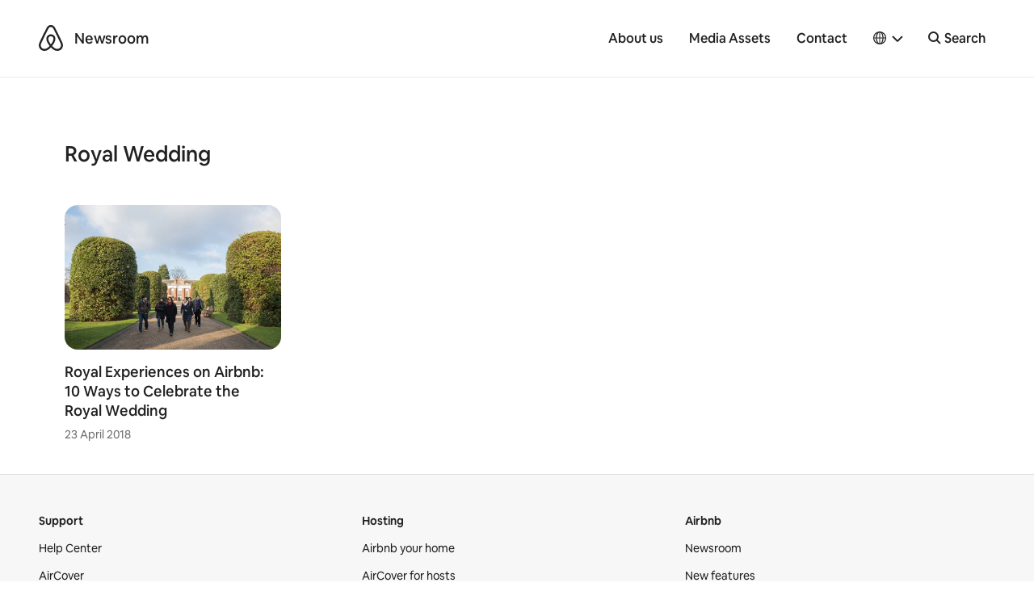

--- FILE ---
content_type: text/html; charset=UTF-8
request_url: https://news.airbnb.com/en-au/tag/royal-wedding/
body_size: 13087
content:
<!doctype html>
<html lang="en-AU">
  <head>
  <meta charset="utf-8">
  <meta http-equiv="x-ua-compatible" content="ie=edge">
  <meta name="viewport" content="width=device-width, initial-scale=1, shrink-to-fit=no">
    <script>
      window.dataLayer = window.dataLayer ||[];
      function gtag(){dataLayer.push(arguments);}
      gtag('consent','default',{
        'ad_storage':'denied',
        'analytics_storage':'denied',
        'ad_user_data':'denied',
        'ad_personalization':'denied',
        'personalization_storage':'denied',
        'functionality_storage':'granted',
        'security_storage':'granted',
        'wait_for_update': 500
      });
      gtag("set", "ads_data_redaction", true);
  </script>
  <script src="https://cmp.osano.com/16CVBaUTYtcu336kV/006de694-f4b6-46b9-8e9b-fe73ba8b2469/osano.js"></script>
  <!-- Google Tag Manager -->
  <script>(function(w,d,s,l,i){w[l]=w[l]||[];w[l].push({'gtm.start':
  new Date().getTime(),event:'gtm.js'});var f=d.getElementsByTagName(s)[0],
  j=d.createElement(s),dl=l!='dataLayer'?'&l='+l:'';j.async=true;j.src=
  'https://www.googletagmanager.com/gtm.js?id='+i+dl;f.parentNode.insertBefore(j,f);
  })(window,document,'script','dataLayer','GTM-PVF49B2');</script>
  <!-- End Google Tag Manager -->

  <meta name="google-site-verification" content="bDv5bfBGYMndjbRU5Z_DHNryuRbU3PXLV-pNLnxASOE" />
  <link rel="icon" type="image/png" href="https://news.airbnb.com/wp-content/themes/presser/resources/assets/favicon/favicon-96x96.png" sizes="96x96" />
  <link rel="icon" type="image/svg+xml" href="https://news.airbnb.com/wp-content/themes/presser/resources/assets/favicon/favicon.svg" />
  <link rel="shortcut icon" href="https://news.airbnb.com/wp-content/themes/presser/resources/assets/favicon/favicon.ico" />
  <link rel="apple-touch-icon" sizes="180x180" href="https://news.airbnb.com/wp-content/themes/presser/resources/assets/favicon/apple-touch-icon.png" />
  <meta name="apple-mobile-web-app-title" content="Airbnb Newsroom" />
  <link rel="manifest" href="https://news.airbnb.com/wp-content/themes/presser/resources/assets/favicon/site.webmanifest" />
  <meta name='robots' content='index, follow, max-image-preview:large, max-snippet:-1, max-video-preview:-1' />
	<style>img:is([sizes="auto" i], [sizes^="auto," i]) { contain-intrinsic-size: 3000px 1500px }</style>
	
	<!-- This site is optimized with the Yoast SEO plugin v26.5 - https://yoast.com/wordpress/plugins/seo/ -->
	<title>Royal Wedding Archives - Airbnb Newsroom</title>
	<link rel="canonical" href="https://news.airbnb.com/en-au/tag/royal-wedding/" />
	<meta property="og:locale" content="en_US" />
	<meta property="og:type" content="article" />
	<meta property="og:title" content="Royal Wedding Archives - Airbnb Newsroom" />
	<meta property="og:url" content="https://news.airbnb.com/en-au/tag/royal-wedding/" />
	<meta property="og:site_name" content="Airbnb Newsroom" />
	<meta name="twitter:card" content="summary_large_image" />
	<script type="application/ld+json" class="yoast-schema-graph">{"@context":"https://schema.org","@graph":[{"@type":"CollectionPage","@id":"https://news.airbnb.com/en-au/tag/royal-wedding/","url":"https://news.airbnb.com/en-au/tag/royal-wedding/","name":"Royal Wedding Archives - Airbnb Newsroom","isPartOf":{"@id":"https://news.airbnb.com/en-au/#website"},"primaryImageOfPage":{"@id":"https://news.airbnb.com/en-au/tag/royal-wedding/#primaryimage"},"image":{"@id":"https://news.airbnb.com/en-au/tag/royal-wedding/#primaryimage"},"thumbnailUrl":"https://news.airbnb.com/wp-content/uploads/sites/4/2018/04/LN070-T0798_HelenaNoguiera-X1_037_R1_Exp1.jpg","breadcrumb":{"@id":"https://news.airbnb.com/en-au/tag/royal-wedding/#breadcrumb"},"inLanguage":"en-AU"},{"@type":"ImageObject","inLanguage":"en-AU","@id":"https://news.airbnb.com/en-au/tag/royal-wedding/#primaryimage","url":"https://news.airbnb.com/wp-content/uploads/sites/4/2018/04/LN070-T0798_HelenaNoguiera-X1_037_R1_Exp1.jpg","contentUrl":"https://news.airbnb.com/wp-content/uploads/sites/4/2018/04/LN070-T0798_HelenaNoguiera-X1_037_R1_Exp1.jpg","width":7360,"height":4912},{"@type":"BreadcrumbList","@id":"https://news.airbnb.com/en-au/tag/royal-wedding/#breadcrumb","itemListElement":[{"@type":"ListItem","position":1,"name":"Home","item":"https://news.airbnb.com/en-au/"},{"@type":"ListItem","position":2,"name":"Royal Wedding"}]},{"@type":"WebSite","@id":"https://news.airbnb.com/en-au/#website","url":"https://news.airbnb.com/en-au/","name":"Airbnb Newsroom","description":"","publisher":{"@id":"https://news.airbnb.com/en-au/#organization"},"potentialAction":[{"@type":"SearchAction","target":{"@type":"EntryPoint","urlTemplate":"https://news.airbnb.com/en-au/?s={search_term_string}"},"query-input":{"@type":"PropertyValueSpecification","valueRequired":true,"valueName":"search_term_string"}}],"inLanguage":"en-AU"},{"@type":"Organization","@id":"https://news.airbnb.com/en-au/#organization","name":"Airbnb","url":"https://news.airbnb.com/en-au/","logo":{"@type":"ImageObject","inLanguage":"en-AU","@id":"https://news.airbnb.com/en-au/#/schema/logo/image/","url":"https://news.airbnb.com/wp-content/uploads/sites/4/2017/01/airbnb_vertical_lockup_web.png","contentUrl":"https://news.airbnb.com/wp-content/uploads/sites/4/2017/01/airbnb_vertical_lockup_web.png","width":451,"height":493,"caption":"Airbnb"},"image":{"@id":"https://news.airbnb.com/en-au/#/schema/logo/image/"}}]}</script>
	<!-- / Yoast SEO plugin. -->


<link rel='dns-prefetch' href='//www.googletagmanager.com' />
<link rel="alternate" type="application/rss+xml" title="Airbnb Newsroom &raquo; Royal Wedding Tag Feed" href="https://news.airbnb.com/en-au/tag/royal-wedding/feed/" />
<script type="text/javascript">
/* <![CDATA[ */
window._wpemojiSettings = {"baseUrl":"https:\/\/s.w.org\/images\/core\/emoji\/15.0.3\/72x72\/","ext":".png","svgUrl":"https:\/\/s.w.org\/images\/core\/emoji\/15.0.3\/svg\/","svgExt":".svg","source":{"concatemoji":"https:\/\/news.airbnb.com\/wp-includes\/js\/wp-emoji-release.min.js?ver=6.7.4"}};
/*! This file is auto-generated */
!function(i,n){var o,s,e;function c(e){try{var t={supportTests:e,timestamp:(new Date).valueOf()};sessionStorage.setItem(o,JSON.stringify(t))}catch(e){}}function p(e,t,n){e.clearRect(0,0,e.canvas.width,e.canvas.height),e.fillText(t,0,0);var t=new Uint32Array(e.getImageData(0,0,e.canvas.width,e.canvas.height).data),r=(e.clearRect(0,0,e.canvas.width,e.canvas.height),e.fillText(n,0,0),new Uint32Array(e.getImageData(0,0,e.canvas.width,e.canvas.height).data));return t.every(function(e,t){return e===r[t]})}function u(e,t,n){switch(t){case"flag":return n(e,"\ud83c\udff3\ufe0f\u200d\u26a7\ufe0f","\ud83c\udff3\ufe0f\u200b\u26a7\ufe0f")?!1:!n(e,"\ud83c\uddfa\ud83c\uddf3","\ud83c\uddfa\u200b\ud83c\uddf3")&&!n(e,"\ud83c\udff4\udb40\udc67\udb40\udc62\udb40\udc65\udb40\udc6e\udb40\udc67\udb40\udc7f","\ud83c\udff4\u200b\udb40\udc67\u200b\udb40\udc62\u200b\udb40\udc65\u200b\udb40\udc6e\u200b\udb40\udc67\u200b\udb40\udc7f");case"emoji":return!n(e,"\ud83d\udc26\u200d\u2b1b","\ud83d\udc26\u200b\u2b1b")}return!1}function f(e,t,n){var r="undefined"!=typeof WorkerGlobalScope&&self instanceof WorkerGlobalScope?new OffscreenCanvas(300,150):i.createElement("canvas"),a=r.getContext("2d",{willReadFrequently:!0}),o=(a.textBaseline="top",a.font="600 32px Arial",{});return e.forEach(function(e){o[e]=t(a,e,n)}),o}function t(e){var t=i.createElement("script");t.src=e,t.defer=!0,i.head.appendChild(t)}"undefined"!=typeof Promise&&(o="wpEmojiSettingsSupports",s=["flag","emoji"],n.supports={everything:!0,everythingExceptFlag:!0},e=new Promise(function(e){i.addEventListener("DOMContentLoaded",e,{once:!0})}),new Promise(function(t){var n=function(){try{var e=JSON.parse(sessionStorage.getItem(o));if("object"==typeof e&&"number"==typeof e.timestamp&&(new Date).valueOf()<e.timestamp+604800&&"object"==typeof e.supportTests)return e.supportTests}catch(e){}return null}();if(!n){if("undefined"!=typeof Worker&&"undefined"!=typeof OffscreenCanvas&&"undefined"!=typeof URL&&URL.createObjectURL&&"undefined"!=typeof Blob)try{var e="postMessage("+f.toString()+"("+[JSON.stringify(s),u.toString(),p.toString()].join(",")+"));",r=new Blob([e],{type:"text/javascript"}),a=new Worker(URL.createObjectURL(r),{name:"wpTestEmojiSupports"});return void(a.onmessage=function(e){c(n=e.data),a.terminate(),t(n)})}catch(e){}c(n=f(s,u,p))}t(n)}).then(function(e){for(var t in e)n.supports[t]=e[t],n.supports.everything=n.supports.everything&&n.supports[t],"flag"!==t&&(n.supports.everythingExceptFlag=n.supports.everythingExceptFlag&&n.supports[t]);n.supports.everythingExceptFlag=n.supports.everythingExceptFlag&&!n.supports.flag,n.DOMReady=!1,n.readyCallback=function(){n.DOMReady=!0}}).then(function(){return e}).then(function(){var e;n.supports.everything||(n.readyCallback(),(e=n.source||{}).concatemoji?t(e.concatemoji):e.wpemoji&&e.twemoji&&(t(e.twemoji),t(e.wpemoji)))}))}((window,document),window._wpemojiSettings);
/* ]]> */
</script>
<style id='wp-emoji-styles-inline-css'>

	img.wp-smiley, img.emoji {
		display: inline !important;
		border: none !important;
		box-shadow: none !important;
		height: 1em !important;
		width: 1em !important;
		margin: 0 0.07em !important;
		vertical-align: -0.1em !important;
		background: none !important;
		padding: 0 !important;
	}
</style>
<link rel='stylesheet' id='all-css-2' href='https://news.airbnb.com/_static/??-eJyNkNEKwjAMRX/ILhTU4YP4LWsbRzBrS9Ii+/tVh/ii0Ndw7uXcwDMbip5rQAWvCoG0gOPkH4bJySQraFkZh4Xi0IAD/Ez4tOQUMRbtwrPgHQWjxz5+F8JAJUlXQLDq5BjNO9kpNZWCEvvgvy4+xdL+AJnrTK2sTVU1c21HhzJ/hL6zdNhLXCUOr5rbcrXj+XSxoz3aDYLym+c=' type='text/css' media='all' />
<style id='classic-theme-styles-inline-css'>
/*! This file is auto-generated */
.wp-block-button__link{color:#fff;background-color:#32373c;border-radius:9999px;box-shadow:none;text-decoration:none;padding:calc(.667em + 2px) calc(1.333em + 2px);font-size:1.125em}.wp-block-file__button{background:#32373c;color:#fff;text-decoration:none}
</style>
<style id='global-styles-inline-css'>
:root{--wp--preset--aspect-ratio--square: 1;--wp--preset--aspect-ratio--4-3: 4/3;--wp--preset--aspect-ratio--3-4: 3/4;--wp--preset--aspect-ratio--3-2: 3/2;--wp--preset--aspect-ratio--2-3: 2/3;--wp--preset--aspect-ratio--16-9: 16/9;--wp--preset--aspect-ratio--9-16: 9/16;--wp--preset--color--black: #000000;--wp--preset--color--cyan-bluish-gray: #abb8c3;--wp--preset--color--white: #ffffff;--wp--preset--color--pale-pink: #f78da7;--wp--preset--color--vivid-red: #cf2e2e;--wp--preset--color--luminous-vivid-orange: #ff6900;--wp--preset--color--luminous-vivid-amber: #fcb900;--wp--preset--color--light-green-cyan: #7bdcb5;--wp--preset--color--vivid-green-cyan: #00d084;--wp--preset--color--pale-cyan-blue: #8ed1fc;--wp--preset--color--vivid-cyan-blue: #0693e3;--wp--preset--color--vivid-purple: #9b51e0;--wp--preset--color--bnb-hof: #222;--wp--preset--color--bnb-rausch: #ff5a5f;--wp--preset--color--bnb-med-gray: #f9f9f9;--wp--preset--gradient--vivid-cyan-blue-to-vivid-purple: linear-gradient(135deg,rgba(6,147,227,1) 0%,rgb(155,81,224) 100%);--wp--preset--gradient--light-green-cyan-to-vivid-green-cyan: linear-gradient(135deg,rgb(122,220,180) 0%,rgb(0,208,130) 100%);--wp--preset--gradient--luminous-vivid-amber-to-luminous-vivid-orange: linear-gradient(135deg,rgba(252,185,0,1) 0%,rgba(255,105,0,1) 100%);--wp--preset--gradient--luminous-vivid-orange-to-vivid-red: linear-gradient(135deg,rgba(255,105,0,1) 0%,rgb(207,46,46) 100%);--wp--preset--gradient--very-light-gray-to-cyan-bluish-gray: linear-gradient(135deg,rgb(238,238,238) 0%,rgb(169,184,195) 100%);--wp--preset--gradient--cool-to-warm-spectrum: linear-gradient(135deg,rgb(74,234,220) 0%,rgb(151,120,209) 20%,rgb(207,42,186) 40%,rgb(238,44,130) 60%,rgb(251,105,98) 80%,rgb(254,248,76) 100%);--wp--preset--gradient--blush-light-purple: linear-gradient(135deg,rgb(255,206,236) 0%,rgb(152,150,240) 100%);--wp--preset--gradient--blush-bordeaux: linear-gradient(135deg,rgb(254,205,165) 0%,rgb(254,45,45) 50%,rgb(107,0,62) 100%);--wp--preset--gradient--luminous-dusk: linear-gradient(135deg,rgb(255,203,112) 0%,rgb(199,81,192) 50%,rgb(65,88,208) 100%);--wp--preset--gradient--pale-ocean: linear-gradient(135deg,rgb(255,245,203) 0%,rgb(182,227,212) 50%,rgb(51,167,181) 100%);--wp--preset--gradient--electric-grass: linear-gradient(135deg,rgb(202,248,128) 0%,rgb(113,206,126) 100%);--wp--preset--gradient--midnight: linear-gradient(135deg,rgb(2,3,129) 0%,rgb(40,116,252) 100%);--wp--preset--font-size--small: 13px;--wp--preset--font-size--medium: 20px;--wp--preset--font-size--large: 36px;--wp--preset--font-size--x-large: 42px;--wp--preset--spacing--20: 0.44rem;--wp--preset--spacing--30: 0.67rem;--wp--preset--spacing--40: 1rem;--wp--preset--spacing--50: 1.5rem;--wp--preset--spacing--60: 2.25rem;--wp--preset--spacing--70: 3.38rem;--wp--preset--spacing--80: 5.06rem;--wp--preset--shadow--natural: 6px 6px 9px rgba(0, 0, 0, 0.2);--wp--preset--shadow--deep: 12px 12px 50px rgba(0, 0, 0, 0.4);--wp--preset--shadow--sharp: 6px 6px 0px rgba(0, 0, 0, 0.2);--wp--preset--shadow--outlined: 6px 6px 0px -3px rgba(255, 255, 255, 1), 6px 6px rgba(0, 0, 0, 1);--wp--preset--shadow--crisp: 6px 6px 0px rgba(0, 0, 0, 1);}:where(.is-layout-flex){gap: 0.5em;}:where(.is-layout-grid){gap: 0.5em;}body .is-layout-flex{display: flex;}.is-layout-flex{flex-wrap: wrap;align-items: center;}.is-layout-flex > :is(*, div){margin: 0;}body .is-layout-grid{display: grid;}.is-layout-grid > :is(*, div){margin: 0;}:where(.wp-block-columns.is-layout-flex){gap: 2em;}:where(.wp-block-columns.is-layout-grid){gap: 2em;}:where(.wp-block-post-template.is-layout-flex){gap: 1.25em;}:where(.wp-block-post-template.is-layout-grid){gap: 1.25em;}.has-black-color{color: var(--wp--preset--color--black) !important;}.has-cyan-bluish-gray-color{color: var(--wp--preset--color--cyan-bluish-gray) !important;}.has-white-color{color: var(--wp--preset--color--white) !important;}.has-pale-pink-color{color: var(--wp--preset--color--pale-pink) !important;}.has-vivid-red-color{color: var(--wp--preset--color--vivid-red) !important;}.has-luminous-vivid-orange-color{color: var(--wp--preset--color--luminous-vivid-orange) !important;}.has-luminous-vivid-amber-color{color: var(--wp--preset--color--luminous-vivid-amber) !important;}.has-light-green-cyan-color{color: var(--wp--preset--color--light-green-cyan) !important;}.has-vivid-green-cyan-color{color: var(--wp--preset--color--vivid-green-cyan) !important;}.has-pale-cyan-blue-color{color: var(--wp--preset--color--pale-cyan-blue) !important;}.has-vivid-cyan-blue-color{color: var(--wp--preset--color--vivid-cyan-blue) !important;}.has-vivid-purple-color{color: var(--wp--preset--color--vivid-purple) !important;}.has-black-background-color{background-color: var(--wp--preset--color--black) !important;}.has-cyan-bluish-gray-background-color{background-color: var(--wp--preset--color--cyan-bluish-gray) !important;}.has-white-background-color{background-color: var(--wp--preset--color--white) !important;}.has-pale-pink-background-color{background-color: var(--wp--preset--color--pale-pink) !important;}.has-vivid-red-background-color{background-color: var(--wp--preset--color--vivid-red) !important;}.has-luminous-vivid-orange-background-color{background-color: var(--wp--preset--color--luminous-vivid-orange) !important;}.has-luminous-vivid-amber-background-color{background-color: var(--wp--preset--color--luminous-vivid-amber) !important;}.has-light-green-cyan-background-color{background-color: var(--wp--preset--color--light-green-cyan) !important;}.has-vivid-green-cyan-background-color{background-color: var(--wp--preset--color--vivid-green-cyan) !important;}.has-pale-cyan-blue-background-color{background-color: var(--wp--preset--color--pale-cyan-blue) !important;}.has-vivid-cyan-blue-background-color{background-color: var(--wp--preset--color--vivid-cyan-blue) !important;}.has-vivid-purple-background-color{background-color: var(--wp--preset--color--vivid-purple) !important;}.has-black-border-color{border-color: var(--wp--preset--color--black) !important;}.has-cyan-bluish-gray-border-color{border-color: var(--wp--preset--color--cyan-bluish-gray) !important;}.has-white-border-color{border-color: var(--wp--preset--color--white) !important;}.has-pale-pink-border-color{border-color: var(--wp--preset--color--pale-pink) !important;}.has-vivid-red-border-color{border-color: var(--wp--preset--color--vivid-red) !important;}.has-luminous-vivid-orange-border-color{border-color: var(--wp--preset--color--luminous-vivid-orange) !important;}.has-luminous-vivid-amber-border-color{border-color: var(--wp--preset--color--luminous-vivid-amber) !important;}.has-light-green-cyan-border-color{border-color: var(--wp--preset--color--light-green-cyan) !important;}.has-vivid-green-cyan-border-color{border-color: var(--wp--preset--color--vivid-green-cyan) !important;}.has-pale-cyan-blue-border-color{border-color: var(--wp--preset--color--pale-cyan-blue) !important;}.has-vivid-cyan-blue-border-color{border-color: var(--wp--preset--color--vivid-cyan-blue) !important;}.has-vivid-purple-border-color{border-color: var(--wp--preset--color--vivid-purple) !important;}.has-vivid-cyan-blue-to-vivid-purple-gradient-background{background: var(--wp--preset--gradient--vivid-cyan-blue-to-vivid-purple) !important;}.has-light-green-cyan-to-vivid-green-cyan-gradient-background{background: var(--wp--preset--gradient--light-green-cyan-to-vivid-green-cyan) !important;}.has-luminous-vivid-amber-to-luminous-vivid-orange-gradient-background{background: var(--wp--preset--gradient--luminous-vivid-amber-to-luminous-vivid-orange) !important;}.has-luminous-vivid-orange-to-vivid-red-gradient-background{background: var(--wp--preset--gradient--luminous-vivid-orange-to-vivid-red) !important;}.has-very-light-gray-to-cyan-bluish-gray-gradient-background{background: var(--wp--preset--gradient--very-light-gray-to-cyan-bluish-gray) !important;}.has-cool-to-warm-spectrum-gradient-background{background: var(--wp--preset--gradient--cool-to-warm-spectrum) !important;}.has-blush-light-purple-gradient-background{background: var(--wp--preset--gradient--blush-light-purple) !important;}.has-blush-bordeaux-gradient-background{background: var(--wp--preset--gradient--blush-bordeaux) !important;}.has-luminous-dusk-gradient-background{background: var(--wp--preset--gradient--luminous-dusk) !important;}.has-pale-ocean-gradient-background{background: var(--wp--preset--gradient--pale-ocean) !important;}.has-electric-grass-gradient-background{background: var(--wp--preset--gradient--electric-grass) !important;}.has-midnight-gradient-background{background: var(--wp--preset--gradient--midnight) !important;}.has-small-font-size{font-size: var(--wp--preset--font-size--small) !important;}.has-medium-font-size{font-size: var(--wp--preset--font-size--medium) !important;}.has-large-font-size{font-size: var(--wp--preset--font-size--large) !important;}.has-x-large-font-size{font-size: var(--wp--preset--font-size--x-large) !important;}
:where(.wp-block-post-template.is-layout-flex){gap: 1.25em;}:where(.wp-block-post-template.is-layout-grid){gap: 1.25em;}
:where(.wp-block-columns.is-layout-flex){gap: 2em;}:where(.wp-block-columns.is-layout-grid){gap: 2em;}
:root :where(.wp-block-pullquote){font-size: 1.5em;line-height: 1.6;}
</style>
<link rel='stylesheet' id='all-css-6' href='https://news.airbnb.com/_static/??/wp-content/themes/presser/dist/styles/main.css,/wp-content/themes/presser/resources/assets/styles/legacy.css?m=1765917141' type='text/css' media='all' />
<script type="text/javascript" src="https://code.jquery.com/jquery-3.3.1.min.js" id="jquery-core-js"></script>

<!-- Google tag (gtag.js) snippet added by Site Kit -->
<!-- Google Analytics snippet added by Site Kit -->
<script type="text/javascript" src="https://www.googletagmanager.com/gtag/js?id=GT-W6J5DNK" id="google_gtagjs-js" async></script>
<script type="text/javascript" id="google_gtagjs-js-after">
/* <![CDATA[ */
window.dataLayer = window.dataLayer || [];function gtag(){dataLayer.push(arguments);}
gtag("set","linker",{"domains":["news.airbnb.com"]});
gtag("js", new Date());
gtag("set", "developer_id.dZTNiMT", true);
gtag("config", "GT-W6J5DNK");
/* ]]> */
</script>
<link rel="https://api.w.org/" href="https://news.airbnb.com/wp-json/" /><link rel="alternate" title="JSON" type="application/json" href="https://news.airbnb.com/wp-json/wp/v2/tags/18778" /><meta name="generator" content="WordPress 6.7.4" />
<meta name="generator" content="Site Kit by Google 1.166.0" />  <script>
    ( function ( i, s, o, g, r, a, m ) {
      i[ 'GoogleAnalyticsObject' ] = r;
      i[ r ] = i[ r ] || function () {
        ( i[ r ].q = i[ r ].q || [] ).push( arguments );
      };
      i[ r ].l = 1 * new Date();
      a = s.createElement( o );
      m = s.getElementsByTagName( o )[ 0 ];
      a.async = 1;
      a.src = g;
      m.parentNode.insertBefore( a, m );
    } )( window, document, 'script', 'https://www.google-analytics.com/analytics.js', 'ga' );
    ga( 'create', 'UA-2725447-17', 'auto' );
    ga('set', 'anonymizeIp', true);
    ga( 'send', 'pageview' );
  </script>

  

  <noscript>
    <style>[data-reveal]{opacity: 1 !important;}</style>
  </noscript>

</head>
  <body class="archive tag tag-royal-wedding tag-18778 app-data index-data archive-data tag-data tag-18778-data tag-royal-wedding-data">

  <!-- Google Tag Manager (noscript) -->
  <noscript><iframe src="https://www.googletagmanager.com/ns.html?id=GTM-PVF49B2" height="0" width="0" style="display:none;visibility:hidden"></iframe></noscript>
  <!-- End Google Tag Manager (noscript) -->

  	<div class="offcanvas-wrap">
	  <div class="offcanvas-wrap-overlay"></div>

                  <header class="header">
  <div class="container container__dls">
    <div class="header__backdrop">
      <div id="skipnav">
        <p class="skipnav">
          <a href="#mainContent">Skip to main content</a>
        </p>
      </div>
      <a class="header__logo" href="https://news.airbnb.com/en-au/" tabindex="-1"><span>Airbnb</span></a>
      <a class="header__site" href="https://news.airbnb.com/en-au/">Newsroom</a>
    </div>
    <button class="header__site header__toggle" data-toggle="offcanvasRight">
      <span class="sr-only">Toggle navigation</span>
      <span></span>
      <span></span>
      <span></span>
    </button>
    <nav class="header__nav">
              <ul id="menu-primary-navigation-au-nz" class="nav"><li id="menu-item-96012" class="menu-item menu-item-type-post_type menu-item-object-page menu-item-96012"><a href="https://news.airbnb.com/en-au/about-us/">About us</a></li>
<li id="menu-item-96015" class="menu-item menu-item-type-post_type menu-item-object-page menu-item-96015"><a href="https://news.airbnb.com/en-au/media-assets/">Media Assets</a></li>
<li id="menu-item-96056" class="menu-item menu-item-type-post_type menu-item-object-page menu-item-96056"><a href="https://news.airbnb.com/en-au/contact/">Contact</a></li>
</ul>
                    <div class='languagePicker languagePicker--default has-submenu'>
          <button class='languagePicker__button' role="button" aria-label="Select a language, pop-up button. Current language is AU and NZ" aria-haspopup="true" aria-expanded="false">
      <span class="languagePicker__buttonLanguage">AU and NZ</span>
    </button>
  
  <ul class='languagePicker__modal'>
                <li class='lang-item lang-item-59 lang-item-en no-translation lang-item-first'>
        <a href="https://news.airbnb.com/" lang="en-US" aria-label="English language option">
          English
        </a>
      </li>
                <li class='lang-item lang-item-17863 lang-item-en-au current-lang lang-item-indented'>
        <a href="https://news.airbnb.com/en-au/tag/royal-wedding/" lang="en-AU" aria-label="AU and NZ subcategory of English language option">
          AU and NZ
        </a>
      </li>
                <li class='lang-item lang-item-17867 lang-item-en-in no-translation lang-item-indented'>
        <a href="https://news.airbnb.com/en-in/" lang="en-US" aria-label="India subcategory of English language option">
          India
        </a>
      </li>
                <li class='lang-item lang-item-19520 lang-item-ms no-translation lang-item-indented'>
        <a href="https://news.airbnb.com/ms/" lang="ms-MY" aria-label="Malaysia subcategory of English language option">
          Malaysia
        </a>
      </li>
                <li class='lang-item lang-item-28364 lang-item-en-ie no-translation lang-item-indented'>
        <a href="https://news.airbnb.com/en-ie/" lang="en-GB" aria-label="Ireland subcategory of English language option">
          Ireland
        </a>
      </li>
                <li class='lang-item lang-item-17871 lang-item-en-uk no-translation lang-item-indented'>
        <a href="https://news.airbnb.com/en-uk/" lang="en-GB" aria-label="United Kingdom subcategory of English language option">
          United Kingdom
        </a>
      </li>
                <li class='lang-item lang-item-20274 lang-item-cs no-translation'>
        <a href="https://news.airbnb.com/cs/" lang="cs-CZ" aria-label="Čeština language option">
          Čeština
        </a>
      </li>
                <li class='lang-item lang-item-20035 lang-item-da no-translation'>
        <a href="https://news.airbnb.com/da/" lang="da-DK" aria-label="Dansk language option">
          Dansk
        </a>
      </li>
                <li class='lang-item lang-item-131 lang-item-de no-translation'>
        <a href="https://news.airbnb.com/de/" lang="de-DE" aria-label="Deutsch language option">
          Deutsch
        </a>
      </li>
                <li class='lang-item lang-item-20039 lang-item-ca no-translation'>
        <a href="https://news.airbnb.com/ca/" lang="ca" aria-label="Català language option">
          Català
        </a>
      </li>
                <li class='lang-item lang-item-8043 lang-item-ea no-translation'>
        <a href="https://news.airbnb.com/ea/" lang="es-419" aria-label="Español (América Latina) language option">
          Español (América Latina)
        </a>
      </li>
                <li class='lang-item lang-item-139 lang-item-es no-translation'>
        <a href="https://news.airbnb.com/es/" lang="es-ES" aria-label="Español (España) language option">
          Español (España)
        </a>
      </li>
                <li class='lang-item lang-item-62 lang-item-fr no-translation'>
        <a href="https://news.airbnb.com/fr/" lang="fr-FR" aria-label="Français language option">
          Français
        </a>
      </li>
                <li class='lang-item lang-item-28376 lang-item-fr-be no-translation'>
        <a href="https://news.airbnb.com/fr-be/" lang="fr-BE" aria-label="Français (Belgique) subcategory of French language option">
          Français (Belgique)
        </a>
      </li>
                <li class='lang-item lang-item-135 lang-item-it no-translation'>
        <a href="https://news.airbnb.com/it/" lang="it-IT" aria-label="Italiano language option">
          Italiano
        </a>
      </li>
                <li class='lang-item lang-item-30008 lang-item-fr-ca no-translation'>
        <a href="https://news.airbnb.com/fr-ca/" lang="fr-CA" aria-label="Français (Canadien) language option">
          Français (Canadien)
        </a>
      </li>
                <li class='lang-item lang-item-19516 lang-item-nl no-translation'>
        <a href="https://news.airbnb.com/nl/" lang="nl-NL" aria-label="Nederlands taaloptie">
          Nederlands
        </a>
      </li>
                <li class='lang-item lang-item-28371 lang-item-nl-be no-translation'>
        <a href="https://news.airbnb.com/nl-be/" lang="nl-BE" aria-label="Nederlands (België) subcategory of Dutch language option">
          Nederlands (België)
        </a>
      </li>
                <li class='lang-item lang-item-1148 lang-item-br no-translation'>
        <a href="https://news.airbnb.com/br/" lang="pt-BR" aria-label="Português (Brasil) language option">
          Português (Brasil)
        </a>
      </li>
                <li class='lang-item lang-item-8047 lang-item-pt no-translation'>
        <a href="https://news.airbnb.com/pt/" lang="pt-BR" aria-label="Português (Portugal) language option">
          Português (Portugal)
        </a>
      </li>
                <li class='lang-item lang-item-590 lang-item-zh no-translation'>
        <a href="https://news.airbnb.com/zh/" lang="zh-CN" aria-label="简体中文 language option">
          简体中文
        </a>
      </li>
                <li class='lang-item lang-item-19528 lang-item-zh-hk no-translation'>
        <a href="https://news.airbnb.com/zh-hk/" lang="zh-HK" aria-label="繁體中文 (香港) language option">
          繁體中文 (香港)
        </a>
      </li>
                <li class='lang-item lang-item-19524 lang-item-zh-tw no-translation'>
        <a href="https://news.airbnb.com/zh-tw/" lang="zh-TW" aria-label="繁體中文 (台灣) language option">
          繁體中文 (台灣)
        </a>
      </li>
                <li class='lang-item lang-item-1140 lang-item-ja no-translation'>
        <a href="https://news.airbnb.com/ja/" lang="ja" aria-label="日本語 language option">
          日本語
        </a>
      </li>
                <li class='lang-item lang-item-1144 lang-item-ko no-translation'>
        <a href="https://news.airbnb.com/ko/" lang="ko-KR" aria-label="한국어 language option">
          한국어
        </a>
      </li>
                <li class='lang-item lang-item-6738 lang-item-th no-translation'>
        <a href="https://news.airbnb.com/th/" lang="th" aria-label="ไทย language option">
          ไทย
        </a>
      </li>
                <li class='lang-item lang-item-30013 lang-item-en-ca no-translation'>
        <a href="https://news.airbnb.com/en-ca/" lang="en-CA" aria-label="Canada language option">
          Canada
        </a>
      </li>
        <li class="languagePicker__touchShim"></li>
  </ul>
</div>            <form class="header__search" id="searchform" method="get" action="https://news.airbnb.com/en-au/">
                <input class="header__searchInput" type="search" name="s" placeholder="What are you looking for?" />
                    <button type="submit" class="header__searchButton js-header__searchButton" aria-label="Search">
          <span class="header__searchButtonLabel">Search</span>
        </button>
        <button type="button" class="header__closeSearchButton js-header__closeSearchButton">
          <span class="header__closeSearchButtonLabel">Close Search</span>
        </button>
      </form>
    </nav>
  </div>
</header>      <div class="wrap" role="document">
        <div class="content">
          <main class="main" id="mainContent" tabindex="-1">
              <div class="container">
    <div class="page-header page-header--gridTitle">
      <h1 class="h2 postTeaser__gridTitle">Royal Wedding</h1>
    </div>
        <div id="post-grid">
      <div class="postTeaser__group postTeaser__group--four-column">
    <div class="postTeaser__groupInner row ">
      <article class='postTeaser col-sm-6 col-md-4 col-mdpl-3 col-xlg-4 post-71193 post type-post status-publish format-standard has-post-thumbnail hentry category-experiences tag-destinations tag-experiences-5 tag-feature tag-london tag-royal-wedding tag-trips tag-windsor'  data-post-id="71193" data-timestamp="1524525980">
    <div class='postTeaser__inner postTeaser__inner--standard'>
        <div class="postTeaser__imageWrap--standard">
  <div class="postTeaser__image postTeaser__image--standard">
          <a class="postTeaser__imageLink" href="https://news.airbnb.com/en-au/royal-experiences-on-airbnb-10-ways-to-celebrate-the-royal-wedding-australia-and-new-zealand/" tabindex="-1">
        <img alt="" width="1100" height="725" src="https://news.airbnb.com/wp-content/uploads/sites/4/2018/04/LN070-T0798_HelenaNoguiera-X1_037_R1_Exp1.jpg" srcset="https://news.airbnb.com/wp-content/uploads/sites/4/2018/04/LN070-T0798_HelenaNoguiera-X1_037_R1_Exp1.jpg?resize=2000%2C1340 2000w, https://news.airbnb.com/wp-content/uploads/sites/4/2018/04/LN070-T0798_HelenaNoguiera-X1_037_R1_Exp1.jpg?resize=300%2C200 300w, https://news.airbnb.com/wp-content/uploads/sites/4/2018/04/LN070-T0798_HelenaNoguiera-X1_037_R1_Exp1.jpg?resize=1024%2C686 1024w, https://news.airbnb.com/wp-content/uploads/sites/4/2018/04/LN070-T0798_HelenaNoguiera-X1_037_R1_Exp1.jpg?resize=697%2C467 697w, https://news.airbnb.com/wp-content/uploads/sites/4/2018/04/LN070-T0798_HelenaNoguiera-X1_037_R1_Exp1.jpg?resize=1000%2C670 1000w, https://news.airbnb.com/wp-content/uploads/sites/4/2018/04/LN070-T0798_HelenaNoguiera-X1_037_R1_Exp1.jpg?resize=676%2C453 676w, https://news.airbnb.com/wp-content/uploads/sites/4/2018/04/LN070-T0798_HelenaNoguiera-X1_037_R1_Exp1.jpg?resize=527%2C353 527w" sizes="(max-width: 527px) 100vw, 527px">
      </a>
      </div>
</div>
          <div class="postTeaser__textWrap">
        <header>
          <h3 class="postTeaser__title postTeaser__title--standard"><a class="postTeaser__titleLink" href="https://news.airbnb.com/en-au/royal-experiences-on-airbnb-10-ways-to-celebrate-the-royal-wedding-australia-and-new-zealand/">Royal Experiences on Airbnb: 10 Ways to Celebrate the Royal Wedding</a></h3>
                      <div class="postTeaser__hdrMeta">
              <div class="postTeaser__meta">
      <time class="postTeaser__updated" datetime="2018-04-23T16:26:20-07:00">23 April 2018</time>
  </div>
            </div>
                            </header>
        
      </div>
      </div>
</article>
      </div>
  </div>
                </div>
          <button
  class="btn btn--loadMore js-load-more-posts"
  data-current-tag="18778"
  data-current-cat=""
  
  
  
  
  data-last-post="71193"
  data-col-count="3"
  
>
  View more
</button>

<div class="loading-more js-loading-more">
  <div class="loader-1"></div>
  <div class="loader-2"></div>
  <div class="loader-3"></div>
</div>
      </div>
          </main>
                  </div>
      </div>
            <footer class='siteFooter'>
  <div class='siteFooter__main container container__dls'>
    <div class='row'>
                              <div class='siteFooter__columnWrap col-lg-4 col-xlg-5'>
    <h4 class='siteFooter__columnTitle'>Support</h4>
  <ul id="menu-support" class="siteFooter__navColumn">
                        <li class="menu-item">
          <a href="https://www.airbnb.com/help">Help Center</a>
        </li>
                              <li class="menu-item">
          <a href="https://www.airbnb.com/aircover">AirCover</a>
        </li>
                              <li class="menu-item">
          <a href="https://www.airbnb.com/against-discrimination">Anti-discrimination</a>
        </li>
                              <li class="menu-item">
          <a href="https://www.airbnb.com/accessibility">Disability support</a>
        </li>
                              <li class="menu-item">
          <a href="https://www.airbnb.com/help/article/2701/extenuating-circumstances-policy-and-the-coronavirus-covid19">Cancellation options</a>
        </li>
                              <li class="menu-item">
          <a href="https://www.airbnb.com/neighbors">Report neighborhood concern</a>
        </li>
            </ul>
</div>
                                        <div class='siteFooter__columnWrap col-lg-4 col-xlg-5'>
    <h4 class='siteFooter__columnTitle'>Hosting</h4>
  <ul id="menu-hosting" class="siteFooter__navColumn">
                        <li class="menu-item">
          <a href="https://www.airbnb.com/host/homes">Airbnb your home</a>
        </li>
                              <li class="menu-item">
          <a href="https://www.airbnb.com/aircover-for-hosts">AirCover for hosts</a>
        </li>
                              <li class="menu-item">
          <a href="https://www.airbnb.com/resources">Hosting resources</a>
        </li>
                              <li class="menu-item">
          <a href="https://www.airbnb.com/help/community?s=footer">Community forum</a>
        </li>
                              <li class="menu-item">
          <a href="https://www.airbnb.com/help/responsible-hosting">Hosting responsibly</a>
        </li>
                              <li class="menu-item">
          <a href="https://www.airbnb.com/airbnb-friendly">Airbnb-friendly apartments</a>
        </li>
            </ul>
</div>
                                        <div class='siteFooter__columnWrap col-lg-4 col-xlg-5'>
    <h4 class='siteFooter__columnTitle'>Airbnb</h4>
  <ul id="menu-airbnb" class="siteFooter__navColumn">
                        <li class="menu-item">
          <a href="https://news.airbnb.com">Newsroom</a>
        </li>
                              <li class="menu-item">
          <a href="https://www.airbnb.com/release/">New features</a>
        </li>
                              <li class="menu-item">
          <a href="https://www.airbnb.com/careers">Careers</a>
        </li>
                              <li class="menu-item">
          <a href="https://investors.airbnb.com/home/default.aspx">Investors</a>
        </li>
                                              <li class="menu-item">
          <a href="https://www.airbnb.org/?locale=en">Airbnb.org emergency stays</a>
        </li>
            </ul>
</div>
                            <div class='siteFooter__columnWrap siteFooter__disclaimer col-lg-8'>
                <h4 class='siteFooter__columnTitle'>Disclaimer</h4>
                <p class='siteFooter__disclaimerText'>
          The Airbnb Newsroom is aimed at journalists. All Homes and Experiences referenced on the Airbnb Newsroom are intended purely to inspire and illustrate. Airbnb does not recommend or endorse specific Home or Experience listings on the Airbnb platform.
        </p>
      </div>
    </div>
  </div>
  <div class='container container__dls'>
    <div class='siteFooter__secondary'>
      <div class='siteFooter__secondaryLeft'>
        <span class='siteFooter__secondary__text'>© 2026 Airbnb, Inc. All rights reserved</span>
                  <div class='siteFooter__secondaryNavWrap'>
            <ul id="menu-secondary-footer-menu" class="siteFooter__secondaryNav"><li id="menu-item-249514" class="menu-item menu-item-type-custom menu-item-object-custom menu-item-249514"><a href="https://www.airbnb.com/terms/privacy_policy">Privacy</a></li>
<li id="menu-item-96093" class="menu-item menu-item-type-custom menu-item-object-custom menu-item-96093"><a href="https://www.airbnb.com/terms">Terms</a></li>
<li id="menu-item-443279" class="osano_showDrawer menu-item menu-item-type-custom menu-item-object-custom menu-item-443279"><a href="#">Your Privacy Choices <span class="icon-pill" aria-hidden="true">
		<svg width="26" height="12" fill="none">
			<rect x="0.5" y="0.5" width="25" height="11" rx="5.5" fill="#fff"></rect>
			<path d="M14 1h7a5 5 0 010 10H11l3-10z" fill="#06F"></path><path d="M4.5 6.5l1.774 1.774a.25.25 0 00.39-.049L9.5 3.5" stroke="#06F" stroke-linecap="round"></path>
			<path d="M16.5 3.5L19 6m0 0l2.5 2.5M19 6l2.5-2.5M19 6l-2.5 2.5" stroke="#fff" stroke-linecap="round"></path>
			<rect x="0.5" y="0.5" width="25" height="11" rx="5.5" stroke="#06F"></rect>
		</svg>
	</span></a></li>
</ul>
          </div>
              </div>
      <div class="siteFooter__secondarySocialLinks">
                <a class="siteFooter__secondarySocialLink" href="https://twitter.com/airbnb_au" aria-label="Twitter">
          <div class="icon">
  <svg viewBox="0 0 32 32" xmlns="http://www.w3.org/2000/svg">
  <path d="m18.461198 13.6964303 10.9224206-12.6964303h-2.5882641l-9.4839364 11.024132-7.57479218-11.024132h-8.73662592l11.4545721 16.6704401-11.4545721 13.3141565h2.58841076l10.01528114-11.6418582 7.9995355 11.6418582h8.7366259l-11.879291-17.2881663zm-3.5451833 4.1208802-1.1605868-1.66-9.23437656-13.20879216h3.97564793l7.45224943 10.65991686 1.1605868 1.66 9.6870415 13.8562592h-3.9756479l-7.9049144-11.3067482z" />
</svg>
</div>
        </a>
        <a class="siteFooter__secondarySocialLink" href="https://instagram.com/airbnb" aria-label="Instagram">
          <div class="icon">
  <svg viewBox="0 0 32 32" xmlns="http://www.w3.org/2000/svg">
  <path d="m9.78762432 1.10490642c-1.596.0753-2.6859.33-3.6387.7044-.9861.3843-1.8219.9-2.6535 1.7346s-1.3437 1.671-1.7253 2.6586c-.3693.9549-.6195 2.0457-.69 3.6426-.0705 1.59689998-.0861 2.11019998-.0783 6.18359998s.0258 4.584.1032 6.1842c.0762 1.5957.33 2.6853.7044 3.6384.3849.9861.9 1.8216 1.7349 2.6535s1.6707 1.3428 2.6607 1.725c.954.3687 2.0451.6201 3.6417.69 1.59659998.0699 2.11049998.0861 6.18269998.0783s4.5849-.0258 6.1848-.1017 2.6838-.3315 3.6372-.7041c.9861-.3858 1.8222-.9 2.6535-1.7352s1.3431-1.6722 1.7244-2.6604c.3696-.954.6207-2.0451.69-3.6405.0699-1.6011.0864-2.1123.0786-6.1851s-.0261-4.5834-.102-6.18299998c-.0759-1.5996-.33-2.6859-.7041-3.6396-.3855-.9861-.9-1.821-1.7346-2.6535s-1.6722-1.344-2.6601-1.7244c-.9546-.3693-2.0451-.621-3.6417-.69s-2.1105-.0867-6.1842-.0789-4.5837.0252-6.18359998.1032m.1752 27.11639998c-1.4625-.0636-2.2566-.3066-2.7858-.51-.7008-.27-1.2-.5964-1.7274-1.1187s-.8514-1.0233-1.125-1.7226c-.2055-.5292-.453-1.3224-.5214-2.7849-.0744-1.5807-.09-2.0553-.0987-6.06s.0066-4.4787.0759-6.05999998c.0624-1.4613.3069-2.2563.51-2.7852.27-.7017.5952-1.2 1.1187-1.7271s1.023-.8517 1.7229-1.1253c.5286-.2064 1.3218-.4518 2.7837-.5214 1.58189998-.075 2.05589998-.09 6.05999998-.0987s4.4793.0063 6.0618.0759c1.4613.0636 2.2566.3057 2.7849.51.7011.27 1.2.5943 1.7271 1.1187s.852 1.0221 1.1256 1.7235c.2067.5271.4521 1.32.5211 2.7828.0753 1.58189998.0924 2.05619998.0996 6.05999998s-.0069 4.4793-.0762 6.06c-.0639 1.4625-.3063 2.2569-.51 2.7867-.27.7005-.5955 1.2-1.1193 1.7268s-1.0227.8514-1.7229 1.125c-.528.2061-1.3221.4521-2.7828.5217-1.5819.0744-2.0559.09-6.0615.0987s-4.4781-.0075-6.05999998-.0759m12.22799748-20.23829998c.0012175.72808507.4409323 1.38373514 1.114083 1.66118326s1.4471512.12204713 1.9610409-.39373063.6664512-1.2903429.3865363-1.96247162c-.2799148-.67212872-.937173-1.10943617-1.6652577-1.10798463-.9938786.00199-1.7980584.80912438-1.7964025 1.80300362m-13.89301175 8.03189998c.00841427 4.254 3.46321425 7.6947 7.71631425 7.6866143 4.2531-.0081143 7.6962-3.4626143 7.6881143-7.7166143-.0081143-4.254-3.4638143-7.69559998-7.7175143-7.68721533-4.2537.00841535-7.69499998 3.46381533-7.68691425 7.71721533m2.70180425-.0054c-.0054522-2.761471 2.2287325-5.0045146 4.9902035-5.0099904 2.761471-.0054558 5.0045175 2.228726 5.009997 4.990197.0054593 2.761471-2.2287195 5.0045204-4.9901905 5.0100045-1.3261582.0027764-2.5990901-.5214481-3.5386825-1.4573271s-1.4688535-2.2067251-1.4713275-3.532884" />
</svg>
</div>
        </a>
        <a class="siteFooter__secondarySocialLink" href="https://www.linkedin.com/company/airbnb" aria-label="LinkedIn">
          <div class="icon">
  <svg width="28" height="28" viewBox="0 0 28 28" fill="none" xmlns="http://www.w3.org/2000/svg">
  <path fill-rule="evenodd" clip-rule="evenodd" d="M0 2.3391C0 1.04725 1.04653 0 2.3391 0H25.6609C26.9527 0 28 1.04653 28 2.3391V25.6609C28 26.9527 26.9535 28 25.6609 28H2.3391C1.04725 28 0 26.9535 0 25.6609V2.3391ZM11.0833 10.675H14.875V12.5802C15.4216 11.4847 16.8222 10.5 18.9263 10.5C22.9594 10.5 23.9167 12.6805 23.9167 16.6816V24.0917H19.8333V17.5928C19.8333 15.3143 19.2868 14.0292 17.8967 14.0292C15.9688 14.0292 15.1667 15.4146 15.1667 17.5928V24.0917H11.0833V10.675ZM4.08333 23.9167H8.16667V10.5H4.08333V23.9167ZM8.75 6.125C8.75 7.57458 7.57458 8.75 6.125 8.75C4.67542 8.75 3.5 7.57458 3.5 6.125C3.5 4.67542 4.67542 3.5 6.125 3.5C7.57458 3.5 8.75 4.67542 8.75 6.125Z" fill="#222222"/>
</svg></div>
        </a>
        <a class="siteFooter__secondarySocialLink" href="https://www.facebook.com/AirbnbAustralia" aria-label="Facebook">
          <div class="icon">
  <svg viewBox="0 0 32 32" xmlns="http://www.w3.org/2000/svg">
  <path d="m15.9700599 1c-8.26766469 0-14.9700599 6.70239521-14.9700599 14.9700599 0 7.0203593 4.83353293 12.9113772 11.3538922 14.5293413v-9.954491h-3.08682633v-4.5748503h3.08682633v-1.9712575c0-5.09520959 2.305988-7.45688623 7.3083832-7.45688623.948503 0 2.58503.18622754 3.2544911.37185629v4.14670654c-.3532934-.0371257-.9670659-.0556886-1.7293414-.0556886-2.454491 0-3.402994.9299401-3.402994 3.3473054v1.6179641h4.8898204l-.8401198 4.5748503h-4.0497006v10.2856287c7.4125749-.8952096 13.1562875-7.2065868 13.1562875-14.860479-.0005988-8.26766469-6.702994-14.9700599-14.9706587-14.9700599z" />
</svg>
</div>
        </a>
      </div>
    </div>
  </div>
</footer>
      <nav class="offcanvas-panel offcanvas-panel-right" role="navigation" style="display: none;">
        <div class="menu-offcanvas menu-offcanvas-primary">
          <button class="mobileMenu__close js-mobile-menu-close">
            <span class="sr-only">Close mobile menu</span>
          </button>
                    <form class="mobileMenu__searchFormWrap" method="get" action="https://news.airbnb.com/en-au/">
            <input class="mobileMenu__searchForm" type="search" name="s" placeholder="What are you looking for?" />
            <button type='submit' class='mobileMenu__searchButton' aria-label="Search"></button>
          </form>
                      <div class='languagePicker languagePicker--fullwidth has-submenu'>
          <button class='languagePicker__button' role="button" aria-label="Select a language, pop-up button. Current language is AU and NZ" aria-haspopup="true" aria-expanded="false">
      <span class="languagePicker__buttonLanguage">AU and NZ</span>
    </button>
  
  <ul class='languagePicker__modal'>
                <li class='lang-item lang-item-59 lang-item-en no-translation lang-item-first'>
        <a href="https://news.airbnb.com/" lang="en-US" aria-label="English language option">
          English
        </a>
      </li>
                <li class='lang-item lang-item-17863 lang-item-en-au current-lang lang-item-indented'>
        <a href="https://news.airbnb.com/en-au/tag/royal-wedding/" lang="en-AU" aria-label="AU and NZ subcategory of English language option">
          AU and NZ
        </a>
      </li>
                <li class='lang-item lang-item-17867 lang-item-en-in no-translation lang-item-indented'>
        <a href="https://news.airbnb.com/en-in/" lang="en-US" aria-label="India subcategory of English language option">
          India
        </a>
      </li>
                <li class='lang-item lang-item-19520 lang-item-ms no-translation lang-item-indented'>
        <a href="https://news.airbnb.com/ms/" lang="ms-MY" aria-label="Malaysia subcategory of English language option">
          Malaysia
        </a>
      </li>
                <li class='lang-item lang-item-28364 lang-item-en-ie no-translation lang-item-indented'>
        <a href="https://news.airbnb.com/en-ie/" lang="en-GB" aria-label="Ireland subcategory of English language option">
          Ireland
        </a>
      </li>
                <li class='lang-item lang-item-17871 lang-item-en-uk no-translation lang-item-indented'>
        <a href="https://news.airbnb.com/en-uk/" lang="en-GB" aria-label="United Kingdom subcategory of English language option">
          United Kingdom
        </a>
      </li>
                <li class='lang-item lang-item-20274 lang-item-cs no-translation'>
        <a href="https://news.airbnb.com/cs/" lang="cs-CZ" aria-label="Čeština language option">
          Čeština
        </a>
      </li>
                <li class='lang-item lang-item-20035 lang-item-da no-translation'>
        <a href="https://news.airbnb.com/da/" lang="da-DK" aria-label="Dansk language option">
          Dansk
        </a>
      </li>
                <li class='lang-item lang-item-131 lang-item-de no-translation'>
        <a href="https://news.airbnb.com/de/" lang="de-DE" aria-label="Deutsch language option">
          Deutsch
        </a>
      </li>
                <li class='lang-item lang-item-20039 lang-item-ca no-translation'>
        <a href="https://news.airbnb.com/ca/" lang="ca" aria-label="Català language option">
          Català
        </a>
      </li>
                <li class='lang-item lang-item-8043 lang-item-ea no-translation'>
        <a href="https://news.airbnb.com/ea/" lang="es-419" aria-label="Español (América Latina) language option">
          Español (América Latina)
        </a>
      </li>
                <li class='lang-item lang-item-139 lang-item-es no-translation'>
        <a href="https://news.airbnb.com/es/" lang="es-ES" aria-label="Español (España) language option">
          Español (España)
        </a>
      </li>
                <li class='lang-item lang-item-62 lang-item-fr no-translation'>
        <a href="https://news.airbnb.com/fr/" lang="fr-FR" aria-label="Français language option">
          Français
        </a>
      </li>
                <li class='lang-item lang-item-28376 lang-item-fr-be no-translation'>
        <a href="https://news.airbnb.com/fr-be/" lang="fr-BE" aria-label="Français (Belgique) subcategory of French language option">
          Français (Belgique)
        </a>
      </li>
                <li class='lang-item lang-item-135 lang-item-it no-translation'>
        <a href="https://news.airbnb.com/it/" lang="it-IT" aria-label="Italiano language option">
          Italiano
        </a>
      </li>
                <li class='lang-item lang-item-30008 lang-item-fr-ca no-translation'>
        <a href="https://news.airbnb.com/fr-ca/" lang="fr-CA" aria-label="Français (Canadien) language option">
          Français (Canadien)
        </a>
      </li>
                <li class='lang-item lang-item-19516 lang-item-nl no-translation'>
        <a href="https://news.airbnb.com/nl/" lang="nl-NL" aria-label="Nederlands taaloptie">
          Nederlands
        </a>
      </li>
                <li class='lang-item lang-item-28371 lang-item-nl-be no-translation'>
        <a href="https://news.airbnb.com/nl-be/" lang="nl-BE" aria-label="Nederlands (België) subcategory of Dutch language option">
          Nederlands (België)
        </a>
      </li>
                <li class='lang-item lang-item-1148 lang-item-br no-translation'>
        <a href="https://news.airbnb.com/br/" lang="pt-BR" aria-label="Português (Brasil) language option">
          Português (Brasil)
        </a>
      </li>
                <li class='lang-item lang-item-8047 lang-item-pt no-translation'>
        <a href="https://news.airbnb.com/pt/" lang="pt-BR" aria-label="Português (Portugal) language option">
          Português (Portugal)
        </a>
      </li>
                <li class='lang-item lang-item-590 lang-item-zh no-translation'>
        <a href="https://news.airbnb.com/zh/" lang="zh-CN" aria-label="简体中文 language option">
          简体中文
        </a>
      </li>
                <li class='lang-item lang-item-19528 lang-item-zh-hk no-translation'>
        <a href="https://news.airbnb.com/zh-hk/" lang="zh-HK" aria-label="繁體中文 (香港) language option">
          繁體中文 (香港)
        </a>
      </li>
                <li class='lang-item lang-item-19524 lang-item-zh-tw no-translation'>
        <a href="https://news.airbnb.com/zh-tw/" lang="zh-TW" aria-label="繁體中文 (台灣) language option">
          繁體中文 (台灣)
        </a>
      </li>
                <li class='lang-item lang-item-1140 lang-item-ja no-translation'>
        <a href="https://news.airbnb.com/ja/" lang="ja" aria-label="日本語 language option">
          日本語
        </a>
      </li>
                <li class='lang-item lang-item-1144 lang-item-ko no-translation'>
        <a href="https://news.airbnb.com/ko/" lang="ko-KR" aria-label="한국어 language option">
          한국어
        </a>
      </li>
                <li class='lang-item lang-item-6738 lang-item-th no-translation'>
        <a href="https://news.airbnb.com/th/" lang="th" aria-label="ไทย language option">
          ไทย
        </a>
      </li>
                <li class='lang-item lang-item-30013 lang-item-en-ca no-translation'>
        <a href="https://news.airbnb.com/en-ca/" lang="en-CA" aria-label="Canada language option">
          Canada
        </a>
      </li>
        <li class="languagePicker__touchShim"></li>
  </ul>
</div>                    <div class="mobileMenu__navWrap">
                          <div class="menu-primary-navigation-au-nz-container"><ul id="menu-primary-navigation-au-nz-1" class="mobileMenu__nav"><li class="menu-item menu-item-type-post_type menu-item-object-page menu-item-96012"><a href="https://news.airbnb.com/en-au/about-us/">About us</a></li>
<li class="menu-item menu-item-type-post_type menu-item-object-page menu-item-96015"><a href="https://news.airbnb.com/en-au/media-assets/">Media Assets</a></li>
<li class="menu-item menu-item-type-post_type menu-item-object-page menu-item-96056"><a href="https://news.airbnb.com/en-au/contact/">Contact</a></li>
</ul></div>                        <div class="socialFollow__icons">
  <a class="socialFollow__link" href="https://twitter.com/airbnb_au" aria-label="Twitter">
    <div class="icon">
  <svg viewBox="0 0 32 32" xmlns="http://www.w3.org/2000/svg">
  <path d="m18.461198 13.6964303 10.9224206-12.6964303h-2.5882641l-9.4839364 11.024132-7.57479218-11.024132h-8.73662592l11.4545721 16.6704401-11.4545721 13.3141565h2.58841076l10.01528114-11.6418582 7.9995355 11.6418582h8.7366259l-11.879291-17.2881663zm-3.5451833 4.1208802-1.1605868-1.66-9.23437656-13.20879216h3.97564793l7.45224943 10.65991686 1.1605868 1.66 9.6870415 13.8562592h-3.9756479l-7.9049144-11.3067482z" />
</svg>
</div>
  </a>
  <a class="socialFollow__link" href="https://instagram.com/airbnb" aria-label="Instagram">
    <div class="icon">
  <svg viewBox="0 0 32 32" xmlns="http://www.w3.org/2000/svg">
  <path d="m9.78762432 1.10490642c-1.596.0753-2.6859.33-3.6387.7044-.9861.3843-1.8219.9-2.6535 1.7346s-1.3437 1.671-1.7253 2.6586c-.3693.9549-.6195 2.0457-.69 3.6426-.0705 1.59689998-.0861 2.11019998-.0783 6.18359998s.0258 4.584.1032 6.1842c.0762 1.5957.33 2.6853.7044 3.6384.3849.9861.9 1.8216 1.7349 2.6535s1.6707 1.3428 2.6607 1.725c.954.3687 2.0451.6201 3.6417.69 1.59659998.0699 2.11049998.0861 6.18269998.0783s4.5849-.0258 6.1848-.1017 2.6838-.3315 3.6372-.7041c.9861-.3858 1.8222-.9 2.6535-1.7352s1.3431-1.6722 1.7244-2.6604c.3696-.954.6207-2.0451.69-3.6405.0699-1.6011.0864-2.1123.0786-6.1851s-.0261-4.5834-.102-6.18299998c-.0759-1.5996-.33-2.6859-.7041-3.6396-.3855-.9861-.9-1.821-1.7346-2.6535s-1.6722-1.344-2.6601-1.7244c-.9546-.3693-2.0451-.621-3.6417-.69s-2.1105-.0867-6.1842-.0789-4.5837.0252-6.18359998.1032m.1752 27.11639998c-1.4625-.0636-2.2566-.3066-2.7858-.51-.7008-.27-1.2-.5964-1.7274-1.1187s-.8514-1.0233-1.125-1.7226c-.2055-.5292-.453-1.3224-.5214-2.7849-.0744-1.5807-.09-2.0553-.0987-6.06s.0066-4.4787.0759-6.05999998c.0624-1.4613.3069-2.2563.51-2.7852.27-.7017.5952-1.2 1.1187-1.7271s1.023-.8517 1.7229-1.1253c.5286-.2064 1.3218-.4518 2.7837-.5214 1.58189998-.075 2.05589998-.09 6.05999998-.0987s4.4793.0063 6.0618.0759c1.4613.0636 2.2566.3057 2.7849.51.7011.27 1.2.5943 1.7271 1.1187s.852 1.0221 1.1256 1.7235c.2067.5271.4521 1.32.5211 2.7828.0753 1.58189998.0924 2.05619998.0996 6.05999998s-.0069 4.4793-.0762 6.06c-.0639 1.4625-.3063 2.2569-.51 2.7867-.27.7005-.5955 1.2-1.1193 1.7268s-1.0227.8514-1.7229 1.125c-.528.2061-1.3221.4521-2.7828.5217-1.5819.0744-2.0559.09-6.0615.0987s-4.4781-.0075-6.05999998-.0759m12.22799748-20.23829998c.0012175.72808507.4409323 1.38373514 1.114083 1.66118326s1.4471512.12204713 1.9610409-.39373063.6664512-1.2903429.3865363-1.96247162c-.2799148-.67212872-.937173-1.10943617-1.6652577-1.10798463-.9938786.00199-1.7980584.80912438-1.7964025 1.80300362m-13.89301175 8.03189998c.00841427 4.254 3.46321425 7.6947 7.71631425 7.6866143 4.2531-.0081143 7.6962-3.4626143 7.6881143-7.7166143-.0081143-4.254-3.4638143-7.69559998-7.7175143-7.68721533-4.2537.00841535-7.69499998 3.46381533-7.68691425 7.71721533m2.70180425-.0054c-.0054522-2.761471 2.2287325-5.0045146 4.9902035-5.0099904 2.761471-.0054558 5.0045175 2.228726 5.009997 4.990197.0054593 2.761471-2.2287195 5.0045204-4.9901905 5.0100045-1.3261582.0027764-2.5990901-.5214481-3.5386825-1.4573271s-1.4688535-2.2067251-1.4713275-3.532884" />
</svg>
</div>
  </a>
  <a class="socialFollow__link" href="https://www.linkedin.com/company/airbnb" aria-label="LinkedIn">
    <div class="icon">
  <svg width="20" height="21" viewBox="0 0 20 21" fill="none" xmlns="http://www.w3.org/2000/svg">
  <path d="M10.625 8.05029H7.91666V17.6336H10.8333V12.9915C10.8333 11.4357 11.4062 10.4461 12.7833 10.4461C13.7762 10.4461 14.1667 11.364 14.1667 12.9915V17.6336H17.0833V12.3407C17.0833 9.48279 16.3996 7.92529 13.5187 7.92529C12.0158 7.92529 11.0154 8.62863 10.625 9.41113V8.05029Z" fill="#222222"/>
  <path d="M5.83333 17.5086H2.91667V7.92529H5.83333V17.5086Z" fill="#222222"/>
  <path d="M4.375 6.67529C5.41042 6.67529 6.25 5.83571 6.25 4.80029C6.25 3.76488 5.41042 2.92529 4.375 2.92529C3.33958 2.92529 2.5 3.76488 2.5 4.80029C2.5 5.83571 3.33958 6.67529 4.375 6.67529Z" fill="#222222"/>
</svg></div>
  </a>
  <a class="socialFollow__link" href="https://www.tiktok.com/@airbnb" aria-label="TikTok">
    <div class="icon">
  <svg width="18" height="19" viewBox="0 0 18 19" fill="none" xmlns="http://www.w3.org/2000/svg">
  <path d="M14.4096 4.08525C13.8959 3.76529 13.4553 3.34089 13.1164 2.83962C12.7774 2.33834 12.5476 1.77139 12.4419 1.17556C12.4213 1.05845 12.4059 0.940055 12.3956 0.821659V0.425293H9.2954V12.7307C9.29268 13.4203 9.01674 14.0807 8.52804 14.5672C8.03934 15.0537 7.37772 15.3267 6.68813 15.3264C6.28097 15.3268 5.8794 15.2316 5.51575 15.0484C5.0849 14.8312 4.72277 14.4987 4.46967 14.0879C4.21656 13.6771 4.08241 13.2042 4.08214 12.7217C4.08248 12.0308 4.35719 11.3682 4.84587 10.8798C5.33455 10.3914 5.9972 10.117 6.68813 10.117C6.95668 10.1165 7.22368 10.1577 7.47957 10.2392V7.79412V7.09533C7.22065 7.06038 6.95969 7.04275 6.69842 7.04257C5.18767 7.04222 3.73864 7.64195 2.67002 8.70985C1.60139 9.77775 1.00068 11.2264 1 12.7371C0.999727 13.6726 1.23011 14.5936 1.67074 15.4188C2.11138 16.2439 2.74867 16.9477 3.5262 17.4678C4.46508 18.0959 5.57013 18.4293 6.69971 18.4253C8.21024 18.4253 9.65894 17.8254 10.7273 16.7575C11.7956 15.6896 12.3962 14.2412 12.3968 12.7307V6.44415C13.6492 7.33935 15.1506 7.81957 16.69 7.81728V4.73643C15.8838 4.73779 15.0935 4.51212 14.4096 4.08525Z" fill="#222222"/>
</svg></div>
  </a>
</div>
          </div>
        </div>
      </nav>
    </div>
    <script type="text/javascript" id="sage/main.js-js-extra">
/* <![CDATA[ */
var ajaxGlobals = {"ajaxurl":"https:\/\/news.airbnb.com\/wp-admin\/admin-ajax.php","restUrl":"https:\/\/news.airbnb.com\/wp-json\/","baseUrl":"\/en-au\/","currentLang":"en-au","currentLocale":"en_AU","imageDownloadAriaLabel":"button, download image","slideshowPrevAriaLabel":"Previous image","slideshowNextAriaLabel":"Next image","slideshowDotAriaLabel":"Image","videoFrameAriaLabel":"video content","articlesData":""};
/* ]]> */
</script>
<script type="text/javascript" src="https://news.airbnb.com/wp-content/themes/presser/dist/scripts/main.js?m=1765917141g" ></script>    </body>
</html>
